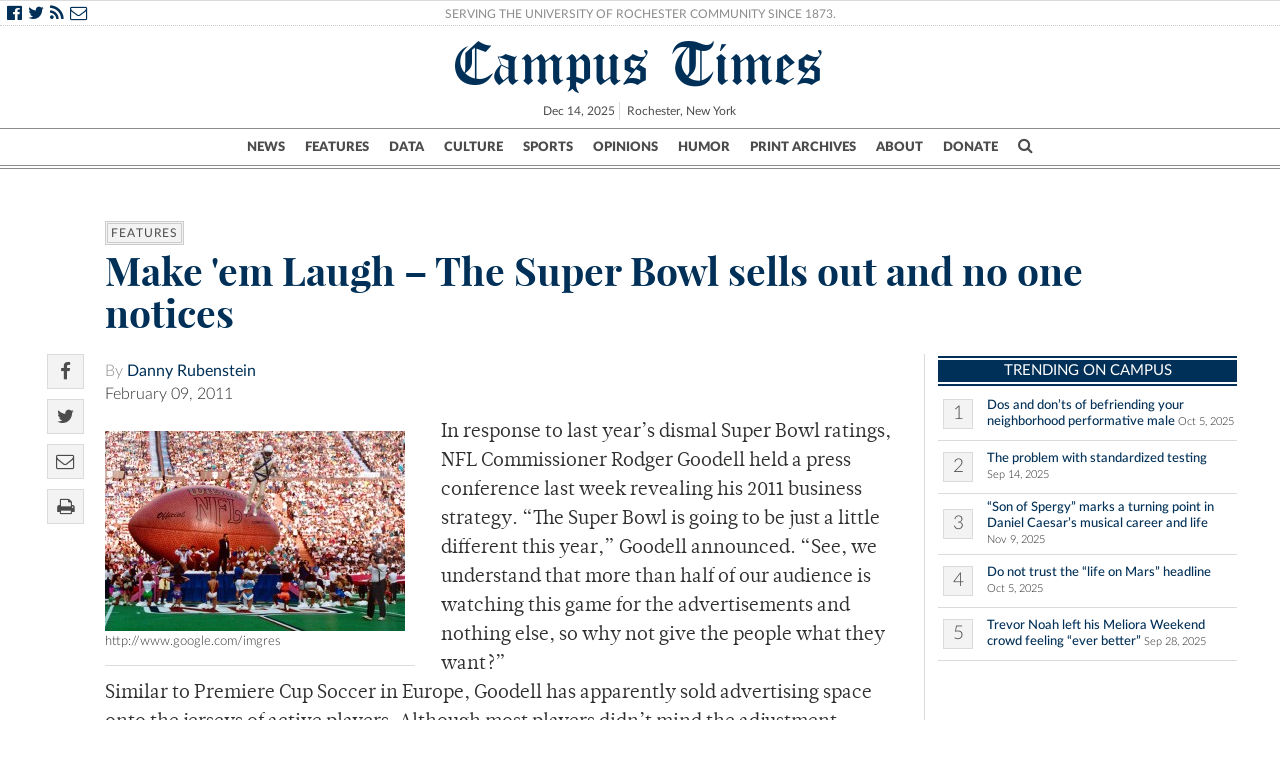

--- FILE ---
content_type: text/html; charset=UTF-8
request_url: https://www.campustimes.org/2011/02/10/the-super-bowl-sells-out-and-no-one-notices-2/
body_size: 16115
content:

<!doctype html>
<html class="no-js" lang="en">
    <head>
                    <!doctype html>
<!--[if lt IE 7]><html class="no-js ie ie6 lt-ie9 lt-ie8 lt-ie7" lang="en-US"> <![endif]-->
<!--[if IE 7]><html class="no-js ie ie7 lt-ie9 lt-ie8" lang="en-US"> <![endif]-->
<!--[if IE 8]><html class="no-js ie ie8 lt-ie9" lang="en-US"> <![endif]-->
<!--[if gt IE 8]><!--><html class="no-js" lang="en-US"> <!--<![endif]-->
<head>
<meta charset="UTF-8" />
<title>   
            Make &#039;em Laugh - The Super Bowl sells out and no one notices - Campus Times
    </title>

<script>
/*(function(){
  // if firefox 3.5+, hide content till load (or 3 seconds) to prevent FOUT
  var d = document, e = d.documentElement, s = d.createElement('style');
  if (e.style.MozTransform === ''){ // gecko 1.9.1 inference
    s.textContent = 'body{visibility:hidden}';
    var r = document.getElementsByTagName('script')[0];
    r.parentNode.insertBefore(s, r);
    function f(){ s.parentNode && s.parentNode.removeChild(s); }
    addEventListener('load',f,false);
    setTimeout(f,3000);
  }
})();*/
</script>
<script>

  (function(i,s,o,g,r,a,m){i['GoogleAnalyticsObject']=r;i[r]=i[r]||function(){
      (i[r].q=i[r].q||[]).push(arguments)},i[r].l=1*new Date();a=s.createElement(o),
        m=s.getElementsByTagName(o)[0];a.async=1;a.src=g;m.parentNode.insertBefore(a,m)
          })(window,document,'script','//www.google-analytics.com/analytics.js','ga');

            ga('create', 'UA-21987467-1', 'auto');
              ga('send', 'pageview');

</script>




<script>
  function imgLoaded(img) {
      var imgWrapper = img.parentNode;

        imgWrapper.className += imgWrapper.className ? ' load' : 'load';
      };
    </script>

<link rel="apple-touch-icon" sizes="57x57" href="https://www.campustimes.org/wp-content/themes/campus-times/assets/img/apple-icon-57x57.png">
<link rel="apple-touch-icon" sizes="60x60" href="https://www.campustimes.org/wp-content/themes/campus-times/assets/img/apple-icon-60x60.png">
<link rel="apple-touch-icon" sizes="72x72" href="https://www.campustimes.org/wp-content/themes/campus-times/assets/img/apple-icon-72x72.png">
<link rel="apple-touch-icon" sizes="76x76" href="https://www.campustimes.org/wp-content/themes/campus-times/assets/img/apple-icon-76x76.png">
<link rel="apple-touch-icon" sizes="114x114" href="https://www.campustimes.org/wp-content/themes/campus-times/assets/img/apple-icon-114x114.png">
<link rel="apple-touch-icon" sizes="120x120" href="https://www.campustimes.org/wp-content/themes/campus-times/assets/img/apple-icon-120x120.png">
<link rel="apple-touch-icon" sizes="144x144" href="https://www.campustimes.org/wp-content/themes/campus-times/assets/img/apple-icon-144x144.png">
<link rel="apple-touch-icon" sizes="152x152" href="https://www.campustimes.org/wp-content/themes/campus-times/assets/img/apple-icon-152x152.png">
<link rel="apple-touch-icon" sizes="180x180" href="https://www.campustimes.org/wp-content/themes/campus-times/assets/img/apple-icon-180x180.png">
<link rel="icon" type="image/png" sizes="192x192"  href="https://www.campustimes.org/wp-content/themes/campus-times/assets/img/android-icon-192x192.png">
<link rel="icon" type="image/png" sizes="32x32" href="https://www.campustimes.org/wp-content/themes/campus-times/assets/img/favicon-32x32.png">
<link rel="icon" type="image/png" sizes="96x96" href="https://www.campustimes.org/wp-content/themes/campus-times/assets/img/favicon-96x96.png">
<link rel="icon" type="image/png" sizes="16x16" href="https://www.campustimes.org/wp-content/themes/campus-times/assets/img/favicon-16x16.png">


<meta property="og:image" content="https://www.campustimes.org/wp-content/themes/campus-times/assets/img/c.png" />
  <meta property="og:description" content="A humorous review of the most recent Superbowl. Read More"/>
  <meta name="description" content="A humorous review of the most recent Superbowl. Read More">

<link rel="shortcut icon" href="https://www.campustimes.org/wp-content/themes/campus-times/assets/img/favicon.ico" type="image/x-icon">
<link rel="icon" href="https://www.campustimes.org/wp-content/themes/campus-times/assets/img/favicon.ico" type="image/x-icon">
<link rel="manifest" href="https://www.campustimes.org/wp-content/themes/campus-times/assets/img/manifest.json">
<meta name="msapplication-TileColor" content="#ffffff">
<meta name="msapplication-TileImage" content="https://www.campustimes.org/wp-content/themes/campus-times/assets/img/ms-icon-144x144.png">
<meta name="theme-color" content="#ffffff">
<link rel="stylesheet" href="https://www.campustimes.org/wp-content/themes/campus-times/assets/css/app.css" type="text/css" media="screen,print" />
<link rel="stylesheet" href="https://maxcdn.bootstrapcdn.com/font-awesome/4.4.0/css/font-awesome.min.css" />
<meta http-equiv="Content-Type" content="text/html; charset=UTF-8" />
<meta http-equiv="X-UA-Compatible" content="IE=edge,chrome=1">
<meta name="viewport" content="width=device-width, initial-scale=1.0">
<link rel="pingback" href="https://www.campustimes.org/xmlrpc.php" />
<script src="https://ajax.googleapis.com/ajax/libs/angularjs/1.3.15/angular.min.js"></script>
<script type="text/javascript">
    var templateDirectory = 'https://www.campustimes.org/wp-content/themes/campus-times';
</script>
<meta name="google-site-verification" content="pwmD3KlT43N7Aqda210zjyVQ6oo5fOD_-4Pe8TT6m80" />

<meta name='robots' content='index, follow, max-image-preview:large, max-snippet:-1, max-video-preview:-1' />
	<style>img:is([sizes="auto" i], [sizes^="auto," i]) { contain-intrinsic-size: 3000px 1500px }</style>
	
	<!-- This site is optimized with the Yoast SEO plugin v26.5 - https://yoast.com/wordpress/plugins/seo/ -->
	<link rel="canonical" href="https://www.campustimes.org/2011/02/10/the-super-bowl-sells-out-and-no-one-notices-2/" />
	<meta property="og:locale" content="en_US" />
	<meta property="og:type" content="article" />
	<meta property="og:title" content="Make &#039;em Laugh - The Super Bowl sells out and no one notices" />
	<meta property="og:description" content="A humorous review of the most recent Superbowl." />
	<meta property="og:url" content="https://www.campustimes.org/2011/02/10/the-super-bowl-sells-out-and-no-one-notices-2/" />
	<meta property="og:site_name" content="Campus Times" />
	<meta property="article:published_time" content="2011-02-10T12:57:05+00:00" />
	<meta property="og:image" content="http://campustimes.org/wp-content/uploads/2011/02/superbowl-300x200.jpg" />
	<meta name="author" content="Danny Rubenstein" />
	<meta name="twitter:card" content="summary_large_image" />
	<meta name="twitter:label1" content="Written by" />
	<meta name="twitter:data1" content="Danny Rubenstein" />
	<meta name="twitter:label2" content="Est. reading time" />
	<meta name="twitter:data2" content="3 minutes" />
	<script type="application/ld+json" class="yoast-schema-graph">{"@context":"https://schema.org","@graph":[{"@type":"WebPage","@id":"https://www.campustimes.org/2011/02/10/the-super-bowl-sells-out-and-no-one-notices-2/","url":"https://www.campustimes.org/2011/02/10/the-super-bowl-sells-out-and-no-one-notices-2/","name":"Make &#039;em Laugh - The Super Bowl sells out and no one notices","isPartOf":{"@id":"https://www.campustimes.org/#website"},"primaryImageOfPage":{"@id":"https://www.campustimes.org/2011/02/10/the-super-bowl-sells-out-and-no-one-notices-2/#primaryimage"},"image":{"@id":"https://www.campustimes.org/2011/02/10/the-super-bowl-sells-out-and-no-one-notices-2/#primaryimage"},"thumbnailUrl":"http://campustimes.org/wp-content/uploads/2011/02/superbowl-300x200.jpg","datePublished":"2011-02-10T12:57:05+00:00","author":{"@id":"https://www.campustimes.org/#/schema/person/b5202ef414a95d10c9ce9ab102b0e084"},"breadcrumb":{"@id":"https://www.campustimes.org/2011/02/10/the-super-bowl-sells-out-and-no-one-notices-2/#breadcrumb"},"inLanguage":"en-US","potentialAction":[{"@type":"ReadAction","target":["https://www.campustimes.org/2011/02/10/the-super-bowl-sells-out-and-no-one-notices-2/"]}]},{"@type":"ImageObject","inLanguage":"en-US","@id":"https://www.campustimes.org/2011/02/10/the-super-bowl-sells-out-and-no-one-notices-2/#primaryimage","url":"http://campustimes.org/wp-content/uploads/2011/02/superbowl-300x200.jpg","contentUrl":"http://campustimes.org/wp-content/uploads/2011/02/superbowl-300x200.jpg"},{"@type":"BreadcrumbList","@id":"https://www.campustimes.org/2011/02/10/the-super-bowl-sells-out-and-no-one-notices-2/#breadcrumb","itemListElement":[{"@type":"ListItem","position":1,"name":"Home","item":"https://www.campustimes.org/"},{"@type":"ListItem","position":2,"name":"Make &#039;em Laugh &#8211; The Super Bowl sells out and no one notices"}]},{"@type":"WebSite","@id":"https://www.campustimes.org/#website","url":"https://www.campustimes.org/","name":"Campus Times","description":"University of Rochester&#039;s student newspaper, serving the University of Rochester community since 1873.","potentialAction":[{"@type":"SearchAction","target":{"@type":"EntryPoint","urlTemplate":"https://www.campustimes.org/?s={search_term_string}"},"query-input":{"@type":"PropertyValueSpecification","valueRequired":true,"valueName":"search_term_string"}}],"inLanguage":"en-US"},{"@type":"Person","@id":"https://www.campustimes.org/#/schema/person/b5202ef414a95d10c9ce9ab102b0e084","name":"Danny Rubenstein","image":{"@type":"ImageObject","inLanguage":"en-US","@id":"https://www.campustimes.org/#/schema/person/image/e010e9920ed1f0315f7ea9ccf26ca2af","url":"https://secure.gravatar.com/avatar/2185a640f383054cfc38ee85fd7efe50adcf08ea6c8fd4e4b49d84f360b62d13?s=96&d=mm&r=g","contentUrl":"https://secure.gravatar.com/avatar/2185a640f383054cfc38ee85fd7efe50adcf08ea6c8fd4e4b49d84f360b62d13?s=96&d=mm&r=g","caption":"Danny Rubenstein"},"url":"https://www.campustimes.org/author/drubens1/"}]}</script>
	<!-- / Yoast SEO plugin. -->


<link rel="alternate" type="application/rss+xml" title="Campus Times &raquo; Make &#039;em Laugh &#8211; The Super Bowl sells out and no one notices Comments Feed" href="https://www.campustimes.org/2011/02/10/the-super-bowl-sells-out-and-no-one-notices-2/feed/" />
<script type="text/javascript">
/* <![CDATA[ */
window._wpemojiSettings = {"baseUrl":"https:\/\/s.w.org\/images\/core\/emoji\/16.0.1\/72x72\/","ext":".png","svgUrl":"https:\/\/s.w.org\/images\/core\/emoji\/16.0.1\/svg\/","svgExt":".svg","source":{"concatemoji":"https:\/\/www.campustimes.org\/wp-includes\/js\/wp-emoji-release.min.js?ver=6.8.3"}};
/*! This file is auto-generated */
!function(s,n){var o,i,e;function c(e){try{var t={supportTests:e,timestamp:(new Date).valueOf()};sessionStorage.setItem(o,JSON.stringify(t))}catch(e){}}function p(e,t,n){e.clearRect(0,0,e.canvas.width,e.canvas.height),e.fillText(t,0,0);var t=new Uint32Array(e.getImageData(0,0,e.canvas.width,e.canvas.height).data),a=(e.clearRect(0,0,e.canvas.width,e.canvas.height),e.fillText(n,0,0),new Uint32Array(e.getImageData(0,0,e.canvas.width,e.canvas.height).data));return t.every(function(e,t){return e===a[t]})}function u(e,t){e.clearRect(0,0,e.canvas.width,e.canvas.height),e.fillText(t,0,0);for(var n=e.getImageData(16,16,1,1),a=0;a<n.data.length;a++)if(0!==n.data[a])return!1;return!0}function f(e,t,n,a){switch(t){case"flag":return n(e,"\ud83c\udff3\ufe0f\u200d\u26a7\ufe0f","\ud83c\udff3\ufe0f\u200b\u26a7\ufe0f")?!1:!n(e,"\ud83c\udde8\ud83c\uddf6","\ud83c\udde8\u200b\ud83c\uddf6")&&!n(e,"\ud83c\udff4\udb40\udc67\udb40\udc62\udb40\udc65\udb40\udc6e\udb40\udc67\udb40\udc7f","\ud83c\udff4\u200b\udb40\udc67\u200b\udb40\udc62\u200b\udb40\udc65\u200b\udb40\udc6e\u200b\udb40\udc67\u200b\udb40\udc7f");case"emoji":return!a(e,"\ud83e\udedf")}return!1}function g(e,t,n,a){var r="undefined"!=typeof WorkerGlobalScope&&self instanceof WorkerGlobalScope?new OffscreenCanvas(300,150):s.createElement("canvas"),o=r.getContext("2d",{willReadFrequently:!0}),i=(o.textBaseline="top",o.font="600 32px Arial",{});return e.forEach(function(e){i[e]=t(o,e,n,a)}),i}function t(e){var t=s.createElement("script");t.src=e,t.defer=!0,s.head.appendChild(t)}"undefined"!=typeof Promise&&(o="wpEmojiSettingsSupports",i=["flag","emoji"],n.supports={everything:!0,everythingExceptFlag:!0},e=new Promise(function(e){s.addEventListener("DOMContentLoaded",e,{once:!0})}),new Promise(function(t){var n=function(){try{var e=JSON.parse(sessionStorage.getItem(o));if("object"==typeof e&&"number"==typeof e.timestamp&&(new Date).valueOf()<e.timestamp+604800&&"object"==typeof e.supportTests)return e.supportTests}catch(e){}return null}();if(!n){if("undefined"!=typeof Worker&&"undefined"!=typeof OffscreenCanvas&&"undefined"!=typeof URL&&URL.createObjectURL&&"undefined"!=typeof Blob)try{var e="postMessage("+g.toString()+"("+[JSON.stringify(i),f.toString(),p.toString(),u.toString()].join(",")+"));",a=new Blob([e],{type:"text/javascript"}),r=new Worker(URL.createObjectURL(a),{name:"wpTestEmojiSupports"});return void(r.onmessage=function(e){c(n=e.data),r.terminate(),t(n)})}catch(e){}c(n=g(i,f,p,u))}t(n)}).then(function(e){for(var t in e)n.supports[t]=e[t],n.supports.everything=n.supports.everything&&n.supports[t],"flag"!==t&&(n.supports.everythingExceptFlag=n.supports.everythingExceptFlag&&n.supports[t]);n.supports.everythingExceptFlag=n.supports.everythingExceptFlag&&!n.supports.flag,n.DOMReady=!1,n.readyCallback=function(){n.DOMReady=!0}}).then(function(){return e}).then(function(){var e;n.supports.everything||(n.readyCallback(),(e=n.source||{}).concatemoji?t(e.concatemoji):e.wpemoji&&e.twemoji&&(t(e.twemoji),t(e.wpemoji)))}))}((window,document),window._wpemojiSettings);
/* ]]> */
</script>
<!-- www.campustimes.org is managing ads with Advanced Ads 2.0.14 – https://wpadvancedads.com/ --><script id="campu-ready">
			window.advanced_ads_ready=function(e,a){a=a||"complete";var d=function(e){return"interactive"===a?"loading"!==e:"complete"===e};d(document.readyState)?e():document.addEventListener("readystatechange",(function(a){d(a.target.readyState)&&e()}),{once:"interactive"===a})},window.advanced_ads_ready_queue=window.advanced_ads_ready_queue||[];		</script>
		<style id='wp-emoji-styles-inline-css' type='text/css'>

	img.wp-smiley, img.emoji {
		display: inline !important;
		border: none !important;
		box-shadow: none !important;
		height: 1em !important;
		width: 1em !important;
		margin: 0 0.07em !important;
		vertical-align: -0.1em !important;
		background: none !important;
		padding: 0 !important;
	}
</style>
<link rel='stylesheet' id='wp-block-library-css' href='https://www.campustimes.org/wp-includes/css/dist/block-library/style.min.css?ver=6.8.3' type='text/css' media='all' />
<style id='classic-theme-styles-inline-css' type='text/css'>
/*! This file is auto-generated */
.wp-block-button__link{color:#fff;background-color:#32373c;border-radius:9999px;box-shadow:none;text-decoration:none;padding:calc(.667em + 2px) calc(1.333em + 2px);font-size:1.125em}.wp-block-file__button{background:#32373c;color:#fff;text-decoration:none}
</style>
<style id='co-authors-plus-coauthors-style-inline-css' type='text/css'>
.wp-block-co-authors-plus-coauthors.is-layout-flow [class*=wp-block-co-authors-plus]{display:inline}

</style>
<style id='co-authors-plus-avatar-style-inline-css' type='text/css'>
.wp-block-co-authors-plus-avatar :where(img){height:auto;max-width:100%;vertical-align:bottom}.wp-block-co-authors-plus-coauthors.is-layout-flow .wp-block-co-authors-plus-avatar :where(img){vertical-align:middle}.wp-block-co-authors-plus-avatar:is(.alignleft,.alignright){display:table}.wp-block-co-authors-plus-avatar.aligncenter{display:table;margin-inline:auto}

</style>
<style id='co-authors-plus-image-style-inline-css' type='text/css'>
.wp-block-co-authors-plus-image{margin-bottom:0}.wp-block-co-authors-plus-image :where(img){height:auto;max-width:100%;vertical-align:bottom}.wp-block-co-authors-plus-coauthors.is-layout-flow .wp-block-co-authors-plus-image :where(img){vertical-align:middle}.wp-block-co-authors-plus-image:is(.alignfull,.alignwide) :where(img){width:100%}.wp-block-co-authors-plus-image:is(.alignleft,.alignright){display:table}.wp-block-co-authors-plus-image.aligncenter{display:table;margin-inline:auto}

</style>
<link rel='stylesheet' id='wp-components-css' href='https://www.campustimes.org/wp-includes/css/dist/components/style.min.css?ver=6.8.3' type='text/css' media='all' />
<link rel='stylesheet' id='wp-preferences-css' href='https://www.campustimes.org/wp-includes/css/dist/preferences/style.min.css?ver=6.8.3' type='text/css' media='all' />
<link rel='stylesheet' id='wp-block-editor-css' href='https://www.campustimes.org/wp-includes/css/dist/block-editor/style.min.css?ver=6.8.3' type='text/css' media='all' />
<link rel='stylesheet' id='wp-reusable-blocks-css' href='https://www.campustimes.org/wp-includes/css/dist/reusable-blocks/style.min.css?ver=6.8.3' type='text/css' media='all' />
<link rel='stylesheet' id='wp-patterns-css' href='https://www.campustimes.org/wp-includes/css/dist/patterns/style.min.css?ver=6.8.3' type='text/css' media='all' />
<link rel='stylesheet' id='wp-editor-css' href='https://www.campustimes.org/wp-includes/css/dist/editor/style.min.css?ver=6.8.3' type='text/css' media='all' />
<link rel='stylesheet' id='blocks-twoj-slideshow-style-css-css' href='https://www.campustimes.org/wp-content/plugins/2j-slideshow/inc/addons/block/dist/blocks.style.build.css?ver=1.3.53' type='text/css' media='all' />
<style id='global-styles-inline-css' type='text/css'>
:root{--wp--preset--aspect-ratio--square: 1;--wp--preset--aspect-ratio--4-3: 4/3;--wp--preset--aspect-ratio--3-4: 3/4;--wp--preset--aspect-ratio--3-2: 3/2;--wp--preset--aspect-ratio--2-3: 2/3;--wp--preset--aspect-ratio--16-9: 16/9;--wp--preset--aspect-ratio--9-16: 9/16;--wp--preset--color--black: #000000;--wp--preset--color--cyan-bluish-gray: #abb8c3;--wp--preset--color--white: #ffffff;--wp--preset--color--pale-pink: #f78da7;--wp--preset--color--vivid-red: #cf2e2e;--wp--preset--color--luminous-vivid-orange: #ff6900;--wp--preset--color--luminous-vivid-amber: #fcb900;--wp--preset--color--light-green-cyan: #7bdcb5;--wp--preset--color--vivid-green-cyan: #00d084;--wp--preset--color--pale-cyan-blue: #8ed1fc;--wp--preset--color--vivid-cyan-blue: #0693e3;--wp--preset--color--vivid-purple: #9b51e0;--wp--preset--gradient--vivid-cyan-blue-to-vivid-purple: linear-gradient(135deg,rgba(6,147,227,1) 0%,rgb(155,81,224) 100%);--wp--preset--gradient--light-green-cyan-to-vivid-green-cyan: linear-gradient(135deg,rgb(122,220,180) 0%,rgb(0,208,130) 100%);--wp--preset--gradient--luminous-vivid-amber-to-luminous-vivid-orange: linear-gradient(135deg,rgba(252,185,0,1) 0%,rgba(255,105,0,1) 100%);--wp--preset--gradient--luminous-vivid-orange-to-vivid-red: linear-gradient(135deg,rgba(255,105,0,1) 0%,rgb(207,46,46) 100%);--wp--preset--gradient--very-light-gray-to-cyan-bluish-gray: linear-gradient(135deg,rgb(238,238,238) 0%,rgb(169,184,195) 100%);--wp--preset--gradient--cool-to-warm-spectrum: linear-gradient(135deg,rgb(74,234,220) 0%,rgb(151,120,209) 20%,rgb(207,42,186) 40%,rgb(238,44,130) 60%,rgb(251,105,98) 80%,rgb(254,248,76) 100%);--wp--preset--gradient--blush-light-purple: linear-gradient(135deg,rgb(255,206,236) 0%,rgb(152,150,240) 100%);--wp--preset--gradient--blush-bordeaux: linear-gradient(135deg,rgb(254,205,165) 0%,rgb(254,45,45) 50%,rgb(107,0,62) 100%);--wp--preset--gradient--luminous-dusk: linear-gradient(135deg,rgb(255,203,112) 0%,rgb(199,81,192) 50%,rgb(65,88,208) 100%);--wp--preset--gradient--pale-ocean: linear-gradient(135deg,rgb(255,245,203) 0%,rgb(182,227,212) 50%,rgb(51,167,181) 100%);--wp--preset--gradient--electric-grass: linear-gradient(135deg,rgb(202,248,128) 0%,rgb(113,206,126) 100%);--wp--preset--gradient--midnight: linear-gradient(135deg,rgb(2,3,129) 0%,rgb(40,116,252) 100%);--wp--preset--font-size--small: 13px;--wp--preset--font-size--medium: 20px;--wp--preset--font-size--large: 36px;--wp--preset--font-size--x-large: 42px;--wp--preset--spacing--20: 0.44rem;--wp--preset--spacing--30: 0.67rem;--wp--preset--spacing--40: 1rem;--wp--preset--spacing--50: 1.5rem;--wp--preset--spacing--60: 2.25rem;--wp--preset--spacing--70: 3.38rem;--wp--preset--spacing--80: 5.06rem;--wp--preset--shadow--natural: 6px 6px 9px rgba(0, 0, 0, 0.2);--wp--preset--shadow--deep: 12px 12px 50px rgba(0, 0, 0, 0.4);--wp--preset--shadow--sharp: 6px 6px 0px rgba(0, 0, 0, 0.2);--wp--preset--shadow--outlined: 6px 6px 0px -3px rgba(255, 255, 255, 1), 6px 6px rgba(0, 0, 0, 1);--wp--preset--shadow--crisp: 6px 6px 0px rgba(0, 0, 0, 1);}:where(.is-layout-flex){gap: 0.5em;}:where(.is-layout-grid){gap: 0.5em;}body .is-layout-flex{display: flex;}.is-layout-flex{flex-wrap: wrap;align-items: center;}.is-layout-flex > :is(*, div){margin: 0;}body .is-layout-grid{display: grid;}.is-layout-grid > :is(*, div){margin: 0;}:where(.wp-block-columns.is-layout-flex){gap: 2em;}:where(.wp-block-columns.is-layout-grid){gap: 2em;}:where(.wp-block-post-template.is-layout-flex){gap: 1.25em;}:where(.wp-block-post-template.is-layout-grid){gap: 1.25em;}.has-black-color{color: var(--wp--preset--color--black) !important;}.has-cyan-bluish-gray-color{color: var(--wp--preset--color--cyan-bluish-gray) !important;}.has-white-color{color: var(--wp--preset--color--white) !important;}.has-pale-pink-color{color: var(--wp--preset--color--pale-pink) !important;}.has-vivid-red-color{color: var(--wp--preset--color--vivid-red) !important;}.has-luminous-vivid-orange-color{color: var(--wp--preset--color--luminous-vivid-orange) !important;}.has-luminous-vivid-amber-color{color: var(--wp--preset--color--luminous-vivid-amber) !important;}.has-light-green-cyan-color{color: var(--wp--preset--color--light-green-cyan) !important;}.has-vivid-green-cyan-color{color: var(--wp--preset--color--vivid-green-cyan) !important;}.has-pale-cyan-blue-color{color: var(--wp--preset--color--pale-cyan-blue) !important;}.has-vivid-cyan-blue-color{color: var(--wp--preset--color--vivid-cyan-blue) !important;}.has-vivid-purple-color{color: var(--wp--preset--color--vivid-purple) !important;}.has-black-background-color{background-color: var(--wp--preset--color--black) !important;}.has-cyan-bluish-gray-background-color{background-color: var(--wp--preset--color--cyan-bluish-gray) !important;}.has-white-background-color{background-color: var(--wp--preset--color--white) !important;}.has-pale-pink-background-color{background-color: var(--wp--preset--color--pale-pink) !important;}.has-vivid-red-background-color{background-color: var(--wp--preset--color--vivid-red) !important;}.has-luminous-vivid-orange-background-color{background-color: var(--wp--preset--color--luminous-vivid-orange) !important;}.has-luminous-vivid-amber-background-color{background-color: var(--wp--preset--color--luminous-vivid-amber) !important;}.has-light-green-cyan-background-color{background-color: var(--wp--preset--color--light-green-cyan) !important;}.has-vivid-green-cyan-background-color{background-color: var(--wp--preset--color--vivid-green-cyan) !important;}.has-pale-cyan-blue-background-color{background-color: var(--wp--preset--color--pale-cyan-blue) !important;}.has-vivid-cyan-blue-background-color{background-color: var(--wp--preset--color--vivid-cyan-blue) !important;}.has-vivid-purple-background-color{background-color: var(--wp--preset--color--vivid-purple) !important;}.has-black-border-color{border-color: var(--wp--preset--color--black) !important;}.has-cyan-bluish-gray-border-color{border-color: var(--wp--preset--color--cyan-bluish-gray) !important;}.has-white-border-color{border-color: var(--wp--preset--color--white) !important;}.has-pale-pink-border-color{border-color: var(--wp--preset--color--pale-pink) !important;}.has-vivid-red-border-color{border-color: var(--wp--preset--color--vivid-red) !important;}.has-luminous-vivid-orange-border-color{border-color: var(--wp--preset--color--luminous-vivid-orange) !important;}.has-luminous-vivid-amber-border-color{border-color: var(--wp--preset--color--luminous-vivid-amber) !important;}.has-light-green-cyan-border-color{border-color: var(--wp--preset--color--light-green-cyan) !important;}.has-vivid-green-cyan-border-color{border-color: var(--wp--preset--color--vivid-green-cyan) !important;}.has-pale-cyan-blue-border-color{border-color: var(--wp--preset--color--pale-cyan-blue) !important;}.has-vivid-cyan-blue-border-color{border-color: var(--wp--preset--color--vivid-cyan-blue) !important;}.has-vivid-purple-border-color{border-color: var(--wp--preset--color--vivid-purple) !important;}.has-vivid-cyan-blue-to-vivid-purple-gradient-background{background: var(--wp--preset--gradient--vivid-cyan-blue-to-vivid-purple) !important;}.has-light-green-cyan-to-vivid-green-cyan-gradient-background{background: var(--wp--preset--gradient--light-green-cyan-to-vivid-green-cyan) !important;}.has-luminous-vivid-amber-to-luminous-vivid-orange-gradient-background{background: var(--wp--preset--gradient--luminous-vivid-amber-to-luminous-vivid-orange) !important;}.has-luminous-vivid-orange-to-vivid-red-gradient-background{background: var(--wp--preset--gradient--luminous-vivid-orange-to-vivid-red) !important;}.has-very-light-gray-to-cyan-bluish-gray-gradient-background{background: var(--wp--preset--gradient--very-light-gray-to-cyan-bluish-gray) !important;}.has-cool-to-warm-spectrum-gradient-background{background: var(--wp--preset--gradient--cool-to-warm-spectrum) !important;}.has-blush-light-purple-gradient-background{background: var(--wp--preset--gradient--blush-light-purple) !important;}.has-blush-bordeaux-gradient-background{background: var(--wp--preset--gradient--blush-bordeaux) !important;}.has-luminous-dusk-gradient-background{background: var(--wp--preset--gradient--luminous-dusk) !important;}.has-pale-ocean-gradient-background{background: var(--wp--preset--gradient--pale-ocean) !important;}.has-electric-grass-gradient-background{background: var(--wp--preset--gradient--electric-grass) !important;}.has-midnight-gradient-background{background: var(--wp--preset--gradient--midnight) !important;}.has-small-font-size{font-size: var(--wp--preset--font-size--small) !important;}.has-medium-font-size{font-size: var(--wp--preset--font-size--medium) !important;}.has-large-font-size{font-size: var(--wp--preset--font-size--large) !important;}.has-x-large-font-size{font-size: var(--wp--preset--font-size--x-large) !important;}
:where(.wp-block-post-template.is-layout-flex){gap: 1.25em;}:where(.wp-block-post-template.is-layout-grid){gap: 1.25em;}
:where(.wp-block-columns.is-layout-flex){gap: 2em;}:where(.wp-block-columns.is-layout-grid){gap: 2em;}
:root :where(.wp-block-pullquote){font-size: 1.5em;line-height: 1.6;}
</style>
<link rel='stylesheet' id='tmm-css' href='https://www.campustimes.org/wp-content/plugins/team-members/inc/css/tmm_style.css?ver=6.8.3' type='text/css' media='all' />
<link rel='stylesheet' id='__EPYT__style-css' href='https://www.campustimes.org/wp-content/plugins/youtube-embed-plus/styles/ytprefs.min.css?ver=14.2.3.2' type='text/css' media='all' />
<style id='__EPYT__style-inline-css' type='text/css'>

                .epyt-gallery-thumb {
                        width: 33.333%;
                }
                
</style>
<script type="text/javascript" src="https://www.campustimes.org/wp-includes/js/jquery/jquery.min.js?ver=3.7.1" id="jquery-core-js"></script>
<script type="text/javascript" src="https://www.campustimes.org/wp-includes/js/jquery/jquery-migrate.min.js?ver=3.4.1" id="jquery-migrate-js"></script>
<script type="text/javascript" id="__ytprefs__-js-extra">
/* <![CDATA[ */
var _EPYT_ = {"ajaxurl":"https:\/\/www.campustimes.org\/wp-admin\/admin-ajax.php","security":"96ad5c3bf0","gallery_scrolloffset":"20","eppathtoscripts":"https:\/\/www.campustimes.org\/wp-content\/plugins\/youtube-embed-plus\/scripts\/","eppath":"https:\/\/www.campustimes.org\/wp-content\/plugins\/youtube-embed-plus\/","epresponsiveselector":"[\"iframe.__youtube_prefs__\"]","epdovol":"1","version":"14.2.3.2","evselector":"iframe.__youtube_prefs__[src], iframe[src*=\"youtube.com\/embed\/\"], iframe[src*=\"youtube-nocookie.com\/embed\/\"]","ajax_compat":"","maxres_facade":"eager","ytapi_load":"light","pause_others":"","stopMobileBuffer":"1","facade_mode":"","not_live_on_channel":""};
/* ]]> */
</script>
<script type="text/javascript" src="https://www.campustimes.org/wp-content/plugins/youtube-embed-plus/scripts/ytprefs.min.js?ver=14.2.3.2" id="__ytprefs__-js"></script>
<link rel="https://api.w.org/" href="https://www.campustimes.org/wp-json/" /><link rel="alternate" title="JSON" type="application/json" href="https://www.campustimes.org/wp-json/wp/v2/posts/156756" /><link rel="EditURI" type="application/rsd+xml" title="RSD" href="https://www.campustimes.org/xmlrpc.php?rsd" />
<meta name="generator" content="WordPress 6.8.3" />
<link rel='shortlink' href='https://www.campustimes.org/?p=156756' />
<link rel="alternate" title="oEmbed (JSON)" type="application/json+oembed" href="https://www.campustimes.org/wp-json/oembed/1.0/embed?url=https%3A%2F%2Fwww.campustimes.org%2F2011%2F02%2F10%2Fthe-super-bowl-sells-out-and-no-one-notices-2%2F" />
<link rel="alternate" title="oEmbed (XML)" type="text/xml+oembed" href="https://www.campustimes.org/wp-json/oembed/1.0/embed?url=https%3A%2F%2Fwww.campustimes.org%2F2011%2F02%2F10%2Fthe-super-bowl-sells-out-and-no-one-notices-2%2F&#038;format=xml" />
<!-- Google Tag Manager -->
	<script>
		(function (w, d, s, l, i) {
			w[l] = w[l] || [];
			w[l].push({ "gtm.start": new Date().getTime(), event: "gtm.js" });
			var f = d.getElementsByTagName(s)[0],
				j = d.createElement(s),
				dl = l != "dataLayer" ? "&amp;l=" + l : "";
			j.async = true;
			j.src = "https://www.googletagmanager.com/gtm.js?id=" + i + dl;
			f.parentNode.insertBefore(j, f);
		})(window, document, "script", "dataLayer", "GTM-TT7PP8Z");
	</script>
	<!-- End Google Tag Manager -->		<style type="text/css" id="wp-custom-css">
			

@media only screen and (max-width: 600px) {
  .wp-image-287252{
	 width: 100%;
  max-width: 400px;
  height: auto;
}
}		</style>
		
            </head>
    
    <body class="wp-singular post-template-default single single-post postid-156756 single-format-standard wp-theme-campus-times aa-prefix-campu-" data-template="base.twig">
                    <header>
    <div class = "row socialrow hide-for-small-only">
        <div class="column small-24">
            <div class="social">
                <a href="https://www.facebook.com/urcampustimes">
                    <i class="fa fa-facebook-official"></i>
                </a>
                <a href="https://twitter.com/campustimes">
                    <i class="fa fa-twitter"></i>
                </a>
                <a href="https://www.campustimes.org/?feed=rss2">
                    <i class="fa fa-rss"></i>
                </a>
                <a href="https://www.campustimes.org/about/contact/">
                    <i class="fa fa-envelope-o"></i>
                </a>
            </div>
            <div class= "slogan">
                <a class="slogan"href="https://www.campustimes.org/about">
                Serving the University of Rochester Community Since 1873.
                </a>
            </div>

            <div class = "loginbox">
                <!--<a href="#"> Subscribe </a> | <a href="#"> Login </a>-->
            </div>
        </div>
    </div>

    <div class= "row logobox">
        <div class="column small-4 medium-5 large-6 xlarge-6 xxlarge-7">
            
            <a id="menu-button" href="#sidr">
                <div id="menubutton" class="mobilebutton show-for-small-only">
                    <i class="fa fa-bars"></i>
                </div>
            </a>
       </div>
        <div class ="column small-16 medium-centered medium-14 large-12 xlarge-12 xxlarge-10">
                <a class ="masthead logo" href="https://www.campustimes.org">Campus Times</a>
            <div class="datebox hide-for-small-only">
               <div class="date">
                    Dec 14, 2025
               </div>
                <div class="city">
                    Rochester, New York 
                </div>
                            </div>
        </div>

        <div class="column small-4 medium-5 large-6 xlarge-6 xxlarge-7">
            <a href="javascript:void(0);" class="search-open">
                <div id ="searchbutton" class="mobilebutton show-for-small-only">
                    <i class="fa fa-search"></i>
                </div>
            </a>
        </div>
    </div>
    <div class="row navcontainer hide-for-small-only">
        <div class="column small-24 navcolumn">
            <div class="mainbar">
                <li class="logofade"><a href="https://www.campustimes.org" class="logo">C<span class="show-for-xlarge-up">ampus Times</span></a></li>
                    <nav>
                        <span id="mainnav">
                            <ul><!--
                                                                                  --><li class="item" id="News">
                                            <a href="/section/news/">News</a>
                                      </li><!--
                                                                        --><li class="item" id="Features">
                                            <a href="/section/features/">Features</a>
                                      </li><!--
                                                                        --><li class="item" id="Data">
                                            <a href="/section/data/">Data</a>
                                      </li><!--
                                                                        --><li class="item" id="Culture">
                                            <a href="/section/a-e/">Culture</a>
                                      </li><!--
                                                                        --><li class="item" id="Sports">
                                            <a href="/section/sports/">Sports</a>
                                      </li><!--
                                                                        --><li class="item" id="Opinions">
                                            <a href="/section/opinions/">Opinions</a>
                                      </li><!--
                                                                        --><li class="item" id="Humor">
                                            <a href="/section/humor/">Humor</a>
                                      </li><!--
                                                                        --><li class="item" id="Print-Archives">
                                            <a href="/archives/152/">Print Archives</a>
                                      </li><!--
                                                                        --><li class="item" id="About">
                                            <a href="/about/">About</a>
                                      </li><!--
                                                                        --><li class="item" id="Donate">
                                            <a href="/about/donate/">Donate</a>
                                      </li><!--
                                                         --></ul><!--
                      --></span><!--
                      --><ul class="icon-nav"><!--
                          --><li>
                                <a href="javascript:void(0);" class="search-open"><i class="fa fa-search"></i></a>
                             </li>
                         </ul>
                    </nav>
            </div>
            <div class="sub-wrap">
              <div class="subbar">        
                                    <nav id="Newsmenu" class="sub  selected ">
                        <ul><!--
                                                            --><li><a href="/section/news/campus/">Campus</a></li><!--
                                                            --><li><a href="/section/news/city/">City</a></li><!--
                                                            --><li><a href="/section/news/ur-politics/">UR Politics</a></li><!--
                                                            --><li><a href="/section/news/science-research/">Science &amp; Research</a></li><!--
                                                            --><li><a href="/section/news/crime/">Crime</a></li><!--
                                                    --></ul>
                    </nav>
                                    <nav id="Featuresmenu" class="sub ">
                        <ul><!--
                                                            --><li><a href="/section/features/research-rochester/">Research at Rochester</a></li><!--
                                                            --><li><a href="/section/features/from-the-archives/">From the Archives</a></li><!--
                                                            --><li><a href="/section/features/technology/">Technology</a></li><!--
                                                            --><li><a href="/section/features/rochester-life/">Rochester Life</a></li><!--
                                                            --><li><a href="/section/features/profiles/">Profiles</a></li><!--
                                                    --></ul>
                    </nav>
                                    <nav id="Datamenu" class="sub ">
                        <ul><!--
                                                    --></ul>
                    </nav>
                                    <nav id="Culturemenu" class="sub ">
                        <ul><!--
                                                            --><li><a href="/section/a-e/eastman/">Eastman</a></li><!--
                                                            --><li><a href="/section/features/ct-eats/">CT Eats</a></li><!--
                                                            --><li><a href="/section/a-e/art/">Art</a></li><!--
                                                            --><li><a href="/section/a-e/dance/">Dance</a></li><!--
                                                            --><li><a href="/section/a-e/movies/">Movies</a></li><!--
                                                            --><li><a href="/section/a-e/music/">Music</a></li><!--
                                                            --><li><a href="/section/a-e/theatre/">Theatre</a></li><!--
                                                    --></ul>
                    </nav>
                                    <nav id="Sportsmenu" class="sub ">
                        <ul><!--
                                                            --><li><a href="/section/sports/athlete-profiles/">Athlete Profiles</a></li><!--
                                                            --><li><a href="/section/sports/club-sports/">Club Sports</a></li><!--
                                                            --><li><a href="/section/sports/professional-sports/">Professional Sports</a></li><!--
                                                            --><li><a href="/section/sports/varsity-athletics/">Varsity Athletics</a></li><!--
                                                    --></ul>
                    </nav>
                                    <nav id="Opinionsmenu" class="sub ">
                        <ul><!--
                                                            --><li><a href="/section/opinions/editorial-boards/">Editorial Boards</a></li><!--
                                                            --><li><a href="/section/opinions/editorial-observers/">Ed Observers</a></li><!--
                                                            --><li><a href="/section/opinions/op-eds/">Op-Eds</a></li><!--
                                                    --></ul>
                    </nav>
                                    <nav id="Humormenu" class="sub ">
                        <ul><!--
                                                            --><li><a href="/section/humor/narratives/">Narratives</a></li><!--
                                                            --><li><a href="/section/humor/satire/">Satire</a></li><!--
                                                            --><li><a href="/section/humor/political-comedy/">Political Comedy</a></li><!--
                                                            --><li><a href="/section/humor/ur-parody/">UR Joking</a></li><!--
                                                    --></ul>
                    </nav>
                                    <nav id="Print-Archivesmenu" class="sub ">
                        <ul><!--
                                                            --><li><a href="/archives/148/">148</a></li><!--
                                                            --><li><a href="/archives/149/">149</a></li><!--
                                                            --><li><a href="/archives/150/">150</a></li><!--
                                                            --><li><a href="/archives/151/">151</a></li><!--
                                                            --><li><a href="/archives/152/">152</a></li><!--
                                                    --></ul>
                    </nav>
                                    <nav id="Aboutmenu" class="sub ">
                        <ul><!--
                                                            --><li><a href="/about/contributing/">Contribute</a></li><!--
                                                            --><li><a href="/about/contact/">Contact</a></li><!--
                                                            --><li><a href="/about/advertising/">Advertising</a></li><!--
                                                            --><li><a href="/office-hours/">Office Hours</a></li><!--
                                                            --><li><a href="/distribution-map/">Distribution Map</a></li><!--
                                                            --><li><a href="/subscribe/">Subscribe</a></li><!--
                                                    --></ul>
                    </nav>
                                    <nav id="Donatemenu" class="sub ">
                        <ul><!--
                                                    --></ul>
                    </nav>
                              </div>
              <div class="buffer">
              </div>
            </div>
        </div>
    </div>
    <div id="search-modal">
        <a href="javascript:void(0);" id="close-search">&times;</a>
        <div class="row">
            <div class="column small-centered small-20 medium-18 large-16 xlarge-16 xxlarge-14">
                <div class="search-form">
                <form id="search-full" action="https://www.campustimes.org" method="get"> 
                    <input name="s" type="text" placeholder="Search campustimes.org"/>
                    <a href="javascript:void(0);" onclick="document.getElementById('search-full').submit();"><i class="fa fa-search"></i></a>
                </form>
                </div>
            </div>
        </div>
    </div>
</div>

<div id="myModal" class="reveal-modal" data-reveal aria-labelledby="modalTitle" aria-hidden="true" role="dialog">
  <h2 class="modal-title">Welcome to the new campustimes.org.</h2>
  <p class="modal-body">The <em>Campus Times</em> staff has worked hard on a responsive web redesign. Please bear with us as some older content may be temporarilily unavailable. To submit feedback, or to report an issue, email the Web Staff at online@campustimes.org.</p> <a class="close-reveal-modal" aria-label="Close">&#215;</a>
</div>

</header>   
                <div class="main">
              <div class="row head-row">
       
    <div class = "column small-24">
        <div class="head-wrap">
            <div class="crumbs">
                                                            <a href="https://www.campustimes.org/section/features/">Features</a>
                                                                </div>
            <h1 class="article-head">Make &#039;em Laugh &#8211; The Super Bowl sells out and no one notices</h1>
                    </div>
    </div>
    </div>
    <div class="mid">
        <div class="row mid-row" data-equalizer>
            <div class="column main-content small-24" data-equalizer-watch>       
                    <div class="single-wrap">
        <div class="article-wrap">
            <div class="share-scroll hide-for-small-only">
                <ul>
                    <li>
                       <a href="https://www.facebook.com/sharer/sharer.php?u=https%3A%2F%2Fwww.campustimes.org%2F2011%2F02%2F10%2Fthe-super-bowl-sells-out-and-no-one-notices-2%2F" ><i class="fa fa-facebook"></i></a>
                    </li>
                    <li>
                       <a href="https://twitter.com/intent/tweet?url=https%3A%2F%2Fwww.campustimes.org%2F2011%2F02%2F10%2Fthe-super-bowl-sells-out-and-no-one-notices-2%2F&via=campustimes" ><i class="fa fa-twitter"></i></a>
                    </li>
                    <li>
                       <a href="mailto:?subject=Campus%20Times:%20Make%20&#039;em%20Laugh%20&#8211;%20The%20Super%20Bowl%20sells%20out%20and%20no%20one%20notices&body=https://www.campustimes.org/2011/02/10/the-super-bowl-sells-out-and-no-one-notices-2/" ><i class="fa fa-envelope-o"></i></a>
                    </li>
                    <li>
                       <a href="javascript:window.print()"><i class="fa fa-print"></i></a>
                    </li>
                </ul>
            </div>
            
            <div class="byline main-byline">
                <div class="author">
                    By
                                                                <a href="https://www.campustimes.org/author/drubens1/" title="Posts by Danny Rubenstein" class="author url fn" rel="author">Danny Rubenstein</a>
                                    </div>
                     <div class="published-date single-date">
                         February 09, 2011
                     </div>
                <span>
                                                                         </span>   
            </div>

            <div class= "article-main">
                <article class="article-main">
                    <div id="attachment_13494" style="width: 310px" class="wp-caption alignleft"><a rel="attachment wp-att-13494" href="https://www.campustimes.org/2011/02/10/the-super-bowl-sells-out-and-no-one-notices/superbowl/"><img fetchpriority="high" decoding="async" aria-describedby="caption-attachment-13494" class="size-medium wp-image-13494" src="http://campustimes.org/wp-content/uploads/2011/02/superbowl-300x200.jpg" alt="" width="300" height="200" srcset="https://www.campustimes.org/wp-content/uploads/2011/02/superbowl-300x200.jpg 300w, https://www.campustimes.org/wp-content/uploads/2011/02/superbowl-450x300.jpg 450w, https://www.campustimes.org/wp-content/uploads/2011/02/superbowl.jpg 600w" sizes="(max-width: 300px) 100vw, 300px" /></a><p id="caption-attachment-13494" class="wp-caption-text">http://www.google.com/imgres</p></div>
<p>In response to last year’s dismal Super Bowl ratings, NFL Commissioner Rodger Goodell held a press conference last week revealing his 2011 business strategy. “The Super Bowl is going to be just a little different this year,” Goodell announced. “See, we understand that more than half of our audience is watching this game for the advertisements and nothing else, so why not give the people what they want?”<br />
Similar to Premiere Cup Soccer in Europe, Goodell has apparently sold advertising space onto the jerseys of active players. Although most players didn’t mind the adjustment, Aaron “Dodge®”-ers and Ben Roethlis-“Burger King®” were less than thrilled. “Let the record show that I do not drive a Dodge® truck— I drive a good old American Ford® F-150. Built Ford® Tough,” Rodgers said as he winked and tipped his Ford company hat towards the camera. In a similar post-game interview, Roethlisburger heard the first question and instinctively yelled, “I didn’t fucking do it!” and ran away screaming into the locker room.<br />
In addition to the jersey ad space, other product placements were noticable throughout the game. During the second quarter, the entire cast of “Glee” was given a set of downs to play for both the Packers and the Steelers in promoting Fox’s very successful all-gay reality TV series.<br />
Other significant Goodell changes included: replacing the football itself with an unopened Pepsi Maxx® two liter bottle and substituting all yellow referee penalty flags with hip holstered bags of Doritos, which the referees would throw into the air upon seeing a penalty.<br />
One aspect of this year’s Super Bowl that has remained unchanged for years is the halftime show celebration. Campus Times Celebration Senior Analyst Sarah Rubes explains the night’s events: “As always, the show began with Fergie and what appeared to be three sex offenders on a stage, dancing around with crazy lights and box-people.”<br />
Typical. Then out of nowhere, Usher gets lowered down by a giant Twizzler® onto the stage where he danced his entire routine balanced on Bridgestone® tires, only to be interrupted by P. Diddy flying into the stadium on a Chevy® motor-powered hang glider dropping Snickers® candy bars down into the crowd as he eventually does a “Black Swan” dive into a giant martini glass full of Ciroc® vodka, which upon contact bursts into flames spelling out the words “B-U-D L-I-G-H-T®” in the night sky, the smoke of which gets captured by Toyota® and recycled into a 2011 Prius as Ronald McDonald® climbs in and speeds down a Dave’s Ramp Depot® ramp, which eventually flies the length of the field and into an enormous dish of Tostitos® queso dip, where Eminem then emerges and sings his new single, “Detroit Doesn’t Suck. No Seriously, I Promise.” “A bit predictable, I must say, but what a performance!” Rubes said.<br />
Everyone who witnessed the 2011 Super Bowl had his or her own opinion of how the game went. “Yeah, I watched it,” UR President Joel Seligman. said.<br />
“But I didn’t like it. It just took too fucking long! See, we ran out of guac around the second quarter, and then what were we supposed to do? Settle for mediocre salsa? I’m the president, dammit!” exclaimed a frustrated Seligman.<br />
“But I did win $1,000 in a bet with Dean Feldman over whether or not Christina Aguilera would mess up the National Anthem, so overall it was a pretty good Super Bowl.”<br />
<em>Rubenstein is a member of<br />
the class of 2011.</em></p>

                </article>
            
                                                                
    <div class="staff-footer">
                                                                        <img src="https://secure.gravatar.com/avatar/2185a640f383054cfc38ee85fd7efe50adcf08ea6c8fd4e4b49d84f360b62d13?s=200&d=mm&r=g" alt="Danny Rubenstein">
                <div class="member-info">
                            <a class="member-name" href="/author/drubens1">
                    Danny Rubenstein                </a>
                                                                            <div class="social">
                                                                                                                                            <a href="/author/drubens1?subscribe=1"><i class="fa fa-rss"></i></a>
                </div>
                    </div>
    </div>
                        </div>
        </div>

        <div id="comments">
            
<div id="disqus_thread"></div>

        </div>
        <hr>
                    <hr class="single">
            <div class="archive-snippet">
                <div class="story-wrap">
    
                
                        
            
        
    <div class ="snippet-body-wrap">
    
                                                                                                            <a href="https://www.campustimes.org/tagged/climate-change/" class="section-tag">Climate Change</a>
                                        
        <a href="https://www.campustimes.org/2025/11/17/why-this-hurricane-season-felt-off/">
                        <h2>Make &#039;em Laugh &#8211; The Super Bowl sells out and no one notices</h2>
        </a>
        
                                                                                                                    <div class="byline">
                    <span>By <a class="name" href="https://www.campustimes.org/author/drubens1/">Danny Rubenstein</a></span>
                                            <span class="published-date">Nov 16, 2025</span>
                                    </div>
                        
            <div class="excerpt">
                    One quiet season for U.S. impacts does not mean climate scientists were wrong. It means that we got lucky. Scientists predicted favorable conditions for intense hurricanes, and we got three Category 5 hurricanes. <a href="https://www.campustimes.org/2025/11/17/why-this-hurricane-season-felt-off/" class="read-more">Read More</a>
            </div>

               

            </div>
</div>
            </div>
                    <hr class="single">
            <div class="archive-snippet">
                <div class="story-wrap">
    
                
                        
            
        
    <div class ="snippet-body-wrap">
    
                                                                                                            <a href="https://www.campustimes.org/tagged/science/" class="section-tag">Science</a>
                                        
        <a href="https://www.campustimes.org/2025/11/24/how-to-survive-talking-science-with-your-family-this-holiday/">
                        <h2>Make &#039;em Laugh &#8211; The Super Bowl sells out and no one notices</h2>
        </a>
        
                                                                                                                    <div class="byline">
                    <span>By <a class="name" href="https://www.campustimes.org/author/drubens1/">Danny Rubenstein</a></span>
                                            <span class="published-date">Nov 23, 2025</span>
                                    </div>
                        
            <div class="excerpt">
                    Are you dreading the moment when your crazy uncle brings up climate change at dinner? You are not alone. <a href="https://www.campustimes.org/2025/11/24/how-to-survive-talking-science-with-your-family-this-holiday/" class="read-more">Read More</a>
            </div>

               

            </div>
</div>
            </div>
                    <hr class="single">
            <div class="archive-snippet">
                <div class="story-wrap">
    
                
                        
            
        
    <div class ="snippet-body-wrap">
    
                                                                                                            <a href="https://www.campustimes.org/tagged/american-politics/" class="section-tag">american politics</a>
                                        
        <a href="https://www.campustimes.org/2025/11/17/rise-of-the-far-right-in-the-u-k-and-the-u-s-as-observed-by-a-recent-rochester-immigrant/">
                        <h2>Make &#039;em Laugh &#8211; The Super Bowl sells out and no one notices</h2>
        </a>
        
                                                                                                                    <div class="byline">
                    <span>By <a class="name" href="https://www.campustimes.org/author/drubens1/">Danny Rubenstein</a></span>
                                            <span class="published-date">Nov 16, 2025</span>
                                    </div>
                        
            <div class="excerpt">
                    Until this year, the U.K. was under the center-right rule of its Conservative Party for the past 14 years. The American Republican Party is more socially right and populist than the Conservative Party, especially under Trump’s leadership. <a href="https://www.campustimes.org/2025/11/17/rise-of-the-far-right-in-the-u-k-and-the-u-s-as-observed-by-a-recent-rochester-immigrant/" class="read-more">Read More</a>
            </div>

               

            </div>
</div>
            </div>
                    <hr>
        <div id="banner-lower" class="banner-ad-wrap">      
            
        </div>
    </div>
            </div>
            <div id = "sidebar"class="column small-24 sidebar" data-equalizer-watch>
              <div class="row" data-equalizer>
    <div class="column medium-11 large-24" data-equalizer-watch>
        <div class="popular">

    <div class="popular-head">
        Trending on campus
    </div>
    <div class="popular-body">
     
                    <div class="popular-table">
                <div class="popular-story">
                    <div class="pop-num">
                        <div class="pop-circle">
                            1
                        </div>
                    </div>
                    <div class="pop-story-content">
                        <a href="https://www.campustimes.org/2025/10/06/dos-and-donts-of-befriending-your-neighborhood-performative-male/">
                            <h3>Dos and don’ts of befriending your neighborhood performative male</h3>
                        </a>
                            <span class="story-date">Oct 5, 2025</span>
                    </div>
                </div>
            </div>
                    <div class="popular-table">
                <div class="popular-story">
                    <div class="pop-num">
                        <div class="pop-circle">
                            2
                        </div>
                    </div>
                    <div class="pop-story-content">
                        <a href="https://www.campustimes.org/2025/09/15/the-problem-with-standardized-testing/">
                            <h3>The problem with standardized testing</h3>
                        </a>
                            <span class="story-date">Sep 14, 2025</span>
                    </div>
                </div>
            </div>
                    <div class="popular-table">
                <div class="popular-story">
                    <div class="pop-num">
                        <div class="pop-circle">
                            3
                        </div>
                    </div>
                    <div class="pop-story-content">
                        <a href="https://www.campustimes.org/2025/11/10/son-of-spergy-marks-a-turning-point-in-daniel-caesars-musical-career-and-life/">
                            <h3>“Son of Spergy” marks a turning point in Daniel Caesar’s musical career and life</h3>
                        </a>
                            <span class="story-date">Nov 9, 2025</span>
                    </div>
                </div>
            </div>
                    <div class="popular-table">
                <div class="popular-story">
                    <div class="pop-num">
                        <div class="pop-circle">
                            4
                        </div>
                    </div>
                    <div class="pop-story-content">
                        <a href="https://www.campustimes.org/2025/10/06/do-not-trust-the-life-on-mars-headline/">
                            <h3>Do not trust the “life on Mars” headline</h3>
                        </a>
                            <span class="story-date">Oct 5, 2025</span>
                    </div>
                </div>
            </div>
                    <div class="popular-table">
                <div class="popular-story">
                    <div class="pop-num">
                        <div class="pop-circle">
                            5
                        </div>
                    </div>
                    <div class="pop-story-content">
                        <a href="https://www.campustimes.org/2025/09/29/trevor-noah-left-his-meliora-weekend-crowd-feeling-ever-better/">
                            <h3>Trevor Noah left his Meliora Weekend crowd feeling “ever better”</h3>
                        </a>
                            <span class="story-date">Sep 28, 2025</span>
                    </div>
                </div>
            </div>
          
    </div>
</div>
    </div>
    <div class="column adwrapper-square ad-left small-24 medium-13 large-24" data-equalizer-watch>
       <div class="center-ad">
            <div class="ad-box-square">
         
            </div>
        </div>
    </div>
</div>
<div id="sidebar-top" class="row" data-equalizer>
    <div class="column adwrapper-square small-24 medium-13 medium-pull-11 large-24 large-reset-order" data-equalizer-watch>
            <div class="center-ad">
            <div class="ad-box-square">
                 <p></p>
				 <p><div class="campu-sidebar-middle-square-mid" id="campu-2548841295"><a href="https://www.urmc.rochester.edu/psychiatry/institute-for-the-family/family-therapy/masters" target="_blank" aria-label=""><img loading="lazy" decoding="async" src="https://www.campustimes.org/wp-content/uploads/2025/10/MFT-Digital-Flyer_Oct-2025_v2-1.png" alt=""  width="300" height="250"   /></a></div></p>
				 <p></p>
            </div>
        </div>
    </div>
</div
       
            </div>
          </div>
        </div>
    </div>
    <div class="row">
                    </div>
        </div>
                    
<footer id="footer">
<div class="row">
    <div class="column small-24 medium-24 large-8 xlarge-7 xxlarge-6">
        <div class="row">
           <div class="column small-24 medium-14 large-24">
                <a class="logo footlogo">Campus Times</a>
                <a class="slogan" href="https://www.campustimes.org/about">Serving the University of Rochester community since 1873.</a>
           </div>
            <div class="column small-24 medium-10 large-24 socialbox">
                <div class="social">
                    <a href="https://www.facebook.com/urcampustimes">
                        <i class="fa fa-facebook-official"></i>
                    </a>
                    <a href="https://twitter.com/campustimes">
                        <i class="fa fa-twitter"></i>
                    </a>
                    <a href="https://www.campustimes.org/?feed=rss2">
                        <i class="fa fa-rss"></i>
                    </a>
                    <a href="https://www.campustimes.org/about/contact/">
                        <i class="fa fa-envelope-o"></i>
                    </a>
                </div>
                 <div class= "address">
                    103 Wilson Commons Rochester, NY 14642-7086
                 </div>
            </div>
        </div>
    </div>   

    <div class="column small-24 medium-24 large-16 xlarge-17 xxlarge-18 footcolumn">
        <ul class="small-block-grid-3 medium-block-grid-4 xlarge-block-grid-7">
                            <li class="footnav">
                    <a href="https://www.campustimes.org/section/news/">News                    </a>
                    <ul>
                                                    <li>
                                <a href="https://www.campustimes.org/section/news/campus/">Campus</a>
                            </li> 
                                                    <li>
                                <a href="https://www.campustimes.org/section/news/city/">City</a>
                            </li> 
                                                    <li>
                                <a href="https://www.campustimes.org/section/news/ur-politics/">UR Politics</a>
                            </li> 
                                                    <li>
                                <a href="https://www.campustimes.org/section/news/science-research/">Science &amp; Research</a>
                            </li> 
                                                    <li>
                                <a href="https://www.campustimes.org/section/news/crime/">Crime</a>
                            </li> 
                                            </ul>
                </li>
                            <li class="footnav">
                    <a href="https://www.campustimes.org/section/features/">Features                    </a>
                    <ul>
                                                    <li>
                                <a href="https://www.campustimes.org/section/features/research-rochester/">Research at Rochester</a>
                            </li> 
                                                    <li>
                                <a href="https://www.campustimes.org/section/features/from-the-archives/">From the Archives</a>
                            </li> 
                                                    <li>
                                <a href="https://www.campustimes.org/section/features/technology/">Technology</a>
                            </li> 
                                                    <li>
                                <a href="https://www.campustimes.org/section/features/rochester-life/">Rochester Life</a>
                            </li> 
                                                    <li>
                                <a href="https://www.campustimes.org/section/features/profiles/">Profiles</a>
                            </li> 
                                            </ul>
                </li>
                            <li class="footnav">
                    <a href="https://www.campustimes.org/section/data/">Data                    </a>
                    <ul>
                                            </ul>
                </li>
                            <li class="footnav">
                    <a href="https://www.campustimes.org/section/a-e/">Culture                    </a>
                    <ul>
                                                    <li>
                                <a href="https://www.campustimes.org/section/a-e/eastman/">Eastman</a>
                            </li> 
                                                    <li>
                                <a href="http://www.campustimes.org/section/features/ct-eats/">CT Eats</a>
                            </li> 
                                                    <li>
                                <a href="https://www.campustimes.org/section/a-e/art/">Art</a>
                            </li> 
                                                    <li>
                                <a href="https://www.campustimes.org/section/a-e/dance/">Dance</a>
                            </li> 
                                                    <li>
                                <a href="https://www.campustimes.org/section/a-e/movies/">Movies</a>
                            </li> 
                                                    <li>
                                <a href="https://www.campustimes.org/section/a-e/music/">Music</a>
                            </li> 
                                                    <li>
                                <a href="https://www.campustimes.org/section/a-e/theatre/">Theatre</a>
                            </li> 
                                            </ul>
                </li>
                            <li class="footnav">
                    <a href="https://www.campustimes.org/section/sports/">Sports                    </a>
                    <ul>
                                                    <li>
                                <a href="https://www.campustimes.org/section/sports/athlete-profiles/">Athlete Profiles</a>
                            </li> 
                                                    <li>
                                <a href="https://www.campustimes.org/section/sports/club-sports/">Club Sports</a>
                            </li> 
                                                    <li>
                                <a href="https://www.campustimes.org/section/sports/professional-sports/">Professional Sports</a>
                            </li> 
                                                    <li>
                                <a href="https://www.campustimes.org/section/sports/varsity-athletics/">Varsity Athletics</a>
                            </li> 
                                            </ul>
                </li>
                            <li class="footnav">
                    <a href="https://www.campustimes.org/section/opinions/">Opinions                    </a>
                    <ul>
                                                    <li>
                                <a href="https://www.campustimes.org/section/opinions/editorial-boards/">Editorial Boards</a>
                            </li> 
                                                    <li>
                                <a href="https://www.campustimes.org/section/opinions/editorial-observers/">Ed Observers</a>
                            </li> 
                                                    <li>
                                <a href="https://www.campustimes.org/section/opinions/op-eds/">Op-Eds</a>
                            </li> 
                                            </ul>
                </li>
                            <li class="footnav">
                    <a href="https://www.campustimes.org/section/humor/">Humor                    </a>
                    <ul>
                                                    <li>
                                <a href="https://www.campustimes.org/section/humor/narratives/">Narratives</a>
                            </li> 
                                                    <li>
                                <a href="https://www.campustimes.org/section/humor/satire/">Satire</a>
                            </li> 
                                                    <li>
                                <a href="https://www.campustimes.org/section/humor/political-comedy/">Political Comedy</a>
                            </li> 
                                                    <li>
                                <a href="https://www.campustimes.org/section/humor/ur-parody/">UR Joking</a>
                            </li> 
                                            </ul>
                </li>
                            <li class="footnav">
                    <a href="https://www.campustimes.org/archives/152/">Print Archives                    </a>
                    <ul>
                                                    <li>
                                <a href="https://www.campustimes.org/archives/148/">148</a>
                            </li> 
                                                    <li>
                                <a href="https://www.campustimes.org/archives/149/">149</a>
                            </li> 
                                                    <li>
                                <a href="https://www.campustimes.org/archives/150/">150</a>
                            </li> 
                                                    <li>
                                <a href="https://www.campustimes.org/archives/151/">151</a>
                            </li> 
                                                    <li>
                                <a href="https://www.campustimes.org/archives/152/">152</a>
                            </li> 
                                            </ul>
                </li>
                            <li class="footnav">
                    <a href="https://www.campustimes.org/about/">About                    </a>
                    <ul>
                                                    <li>
                                <a href="https://www.campustimes.org/about/contributing/">Contribute</a>
                            </li> 
                                                    <li>
                                <a href="https://www.campustimes.org/about/contact/">Contact</a>
                            </li> 
                                                    <li>
                                <a href="https://www.campustimes.org/about/advertising/">Advertising</a>
                            </li> 
                                                    <li>
                                <a href="https://www.campustimes.org/office-hours/">Office Hours</a>
                            </li> 
                                                    <li>
                                <a href="https://www.campustimes.org/distribution-map/">Distribution Map</a>
                            </li> 
                                                    <li>
                                <a href="https://www.campustimes.org/subscribe/">Subscribe</a>
                            </li> 
                                            </ul>
                </li>
                            <li class="footnav">
                    <a href="https://www.campustimes.org/about/donate/">Donate                    </a>
                    <ul>
                                            </ul>
                </li>
                    </ul>
    </div>
    <div class="row">
        <div class="column small-24">
            <div class="copywright">
                <a href="#">&copy; 2025 Campus Times</a>
                <a href="https://www.campustimes.org/terms-and-conditions/">Terms and Conditions</a>
            </div>
        </div>
    </div>   
</footer>

<script src="https://ajax.googleapis.com/ajax/libs/jquery/2.1.4/jquery.min.js"></script>
<script src="https://www.campustimes.org/wp-content/themes/campus-times/assets/js/app.min.js"></script>
<script>
  $(document).foundation();  
</script>
            <script type="speculationrules">
{"prefetch":[{"source":"document","where":{"and":[{"href_matches":"\/*"},{"not":{"href_matches":["\/wp-*.php","\/wp-admin\/*","\/wp-content\/uploads\/*","\/wp-content\/*","\/wp-content\/plugins\/*","\/wp-content\/themes\/campus-times\/*","\/*\\?(.+)"]}},{"not":{"selector_matches":"a[rel~=\"nofollow\"]"}},{"not":{"selector_matches":".no-prefetch, .no-prefetch a"}}]},"eagerness":"conservative"}]}
</script>
<!-- Google Tag Manager (noscript) -->
	
	<!-- End Google Tag Manager (noscript) --><script type="text/javascript" id="disqus_count-js-extra">
/* <![CDATA[ */
var countVars = {"disqusShortname":"campustimes"};
/* ]]> */
</script>
<script type="text/javascript" src="https://www.campustimes.org/wp-content/plugins/disqus-comment-system/public/js/comment_count.js?ver=3.1.3" id="disqus_count-js"></script>
<script type="text/javascript" id="disqus_embed-js-extra">
/* <![CDATA[ */
var embedVars = {"disqusConfig":{"integration":"wordpress 3.1.3 6.8.3"},"disqusIdentifier":"156756 http:\/\/www.campustimes.org\/?p=13490","disqusShortname":"campustimes","disqusTitle":"Make 'em Laugh \u2013 The Super Bowl sells out and no one notices","disqusUrl":"https:\/\/www.campustimes.org\/2011\/02\/10\/the-super-bowl-sells-out-and-no-one-notices-2\/","postId":"156756"};
/* ]]> */
</script>
<script type="text/javascript" src="https://www.campustimes.org/wp-content/plugins/disqus-comment-system/public/js/comment_embed.js?ver=3.1.3" id="disqus_embed-js"></script>
<script type="text/javascript" src="https://www.campustimes.org/wp-content/plugins/advanced-ads/admin/assets/js/advertisement.js?ver=2.0.14" id="advanced-ads-find-adblocker-js"></script>
<script type="text/javascript" src="https://www.campustimes.org/wp-content/plugins/youtube-embed-plus/scripts/fitvids.min.js?ver=14.2.3.2" id="__ytprefsfitvids__-js"></script>
<script type="text/javascript" id="rm_main_js-js-extra">
/* <![CDATA[ */
var rm_pre_data = {"ajax_url":"https:\/\/www.campustimes.org\/wp-admin\/admin-ajax.php","rm_nonce_field":"3452407d6f"};
/* ]]> */
</script>
<script type="text/javascript" src="https://www.campustimes.org/wp-content/plugins/icegram-rainmaker/lite/classes/../assets/js/main.js?ver=1.3.20" id="rm_main_js-js"></script>
<!-- start Simple Custom CSS and JS -->
<!-- Google tag (gtag.js) --> <script async src="https://www.googletagmanager.com/gtag/js?id=G-K1GS26W54V"></script> <script> window.dataLayer = window.dataLayer || []; function gtag(){dataLayer.push(arguments);} gtag('js', new Date()); gtag('config', 'G-K1GS26W54V'); </script><!-- end Simple Custom CSS and JS -->
<script>!function(){window.advanced_ads_ready_queue=window.advanced_ads_ready_queue||[],advanced_ads_ready_queue.push=window.advanced_ads_ready;for(var d=0,a=advanced_ads_ready_queue.length;d<a;d++)advanced_ads_ready(advanced_ads_ready_queue[d])}();</script>
            </body>
</html>

<!--
Performance optimized by W3 Total Cache. Learn more: https://www.boldgrid.com/w3-total-cache/?utm_source=w3tc&utm_medium=footer_comment&utm_campaign=free_plugin

Object Caching 753/817 objects using Memcached
Page Caching using Memcached (SSL caching disabled) 
Database Caching 4/42 queries in 0.263 seconds using Memcached

Served from: www.campustimes.org @ 2025-12-14 06:44:22 by W3 Total Cache
-->